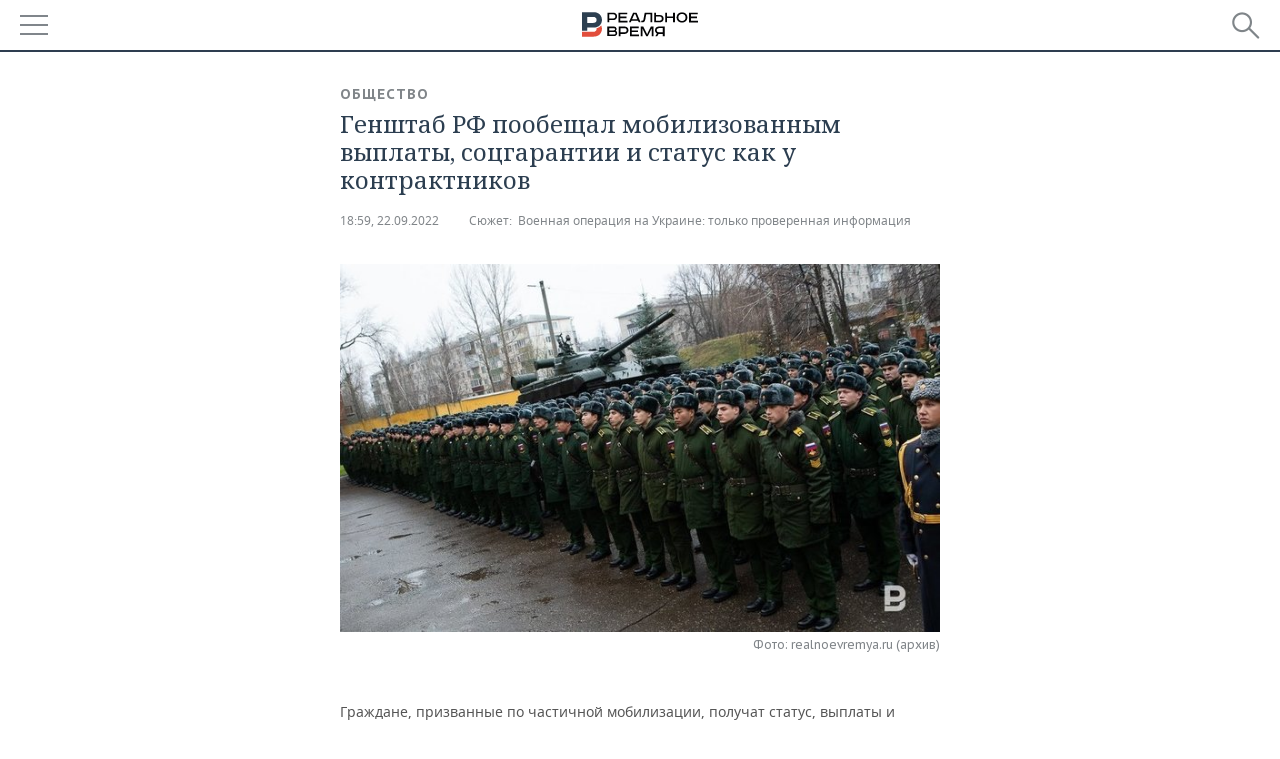

--- FILE ---
content_type: application/javascript
request_url: https://smi2.ru/counter/settings?payload=CMDnAhi_qsafsDM6JDlhNjYzOGJjLTZjOGYtNDQ2Yi1hOTI4LWNhZDQ2Yzk4NjAwMw&cb=_callbacks____0miysopne
body_size: 1521
content:
_callbacks____0miysopne("[base64]");